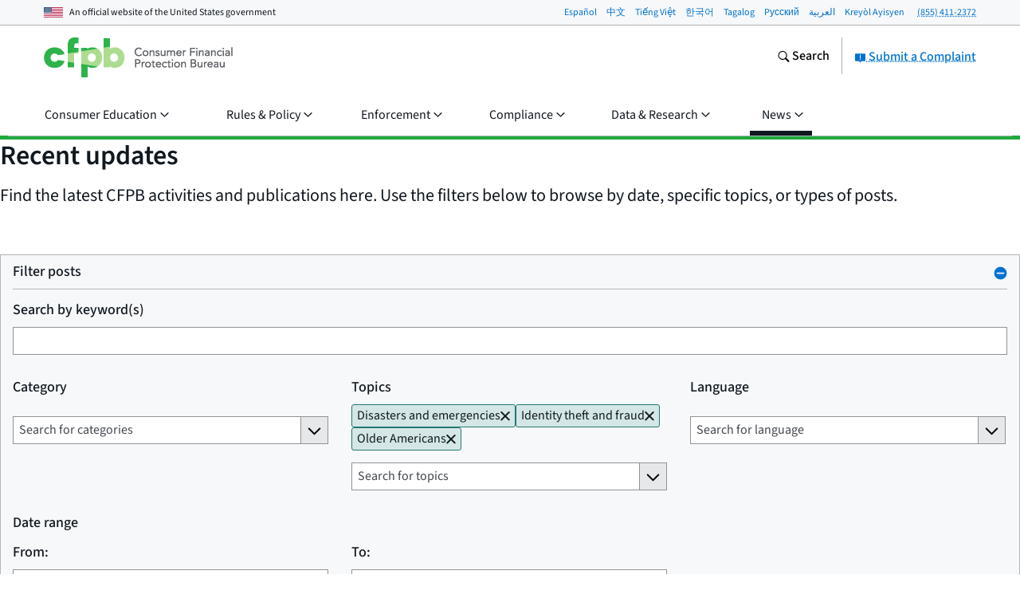

--- FILE ---
content_type: text/javascript; charset="utf-8"
request_url: https://www.consumerfinance.gov/static/js/routes/on-demand/filterable-list-controls.25fb4ddd2068.js
body_size: 7270
content:
(()=>{var Te=Object.defineProperty;var Se=Object.getOwnPropertySymbols;var qe=Object.prototype.hasOwnProperty,$e=Object.prototype.propertyIsEnumerable;var Ae=(e,a,i)=>a in e?Te(e,a,{enumerable:!0,configurable:!0,writable:!0,value:i}):e[a]=i,fe=(e,a)=>{for(var i in a||(a={}))qe.call(a,i)&&Ae(e,i,a[i]);if(Se)for(var i of Se(a))$e.call(a,i)&&Ae(e,i,a[i]);return e};var M=(e,a)=>{for(var i in a)Te(e,i,{get:a[i],enumerable:!0})};var se={};M(se,{default:()=>Ve});var Ve={};var z="data-js-hook",be="behavior_",Ie="state_";function O(){let e={};function a(o,r){return{}.hasOwnProperty.call(e,o)?e[o].push(r):e[o]=[r],this}function i(o,r){if(!{}.hasOwnProperty.call(e,o))return this;let f=e[o].indexOf(r);return f!==-1&&e[o].splice(f,1),this}function t(o,r){if(!{}.hasOwnProperty.call(e,o))return this;r=r||{};let f=e[o];for(let b=0,p=f.length;b<p;b++)f[b].call(this,r);return this}return this.addEventListener=a,this.removeEventListener=i,this.dispatchEvent=t,this.getRegisteredEvents=()=>e,this}function q(e,a){if(!e)return!1;let i=e.getAttribute(z);return i?(i=i.split(" "),i.indexOf(a)>-1):!1}function $(e,a){if(q(e,a))return a;if(a.indexOf(" ")!==-1){let t=z+" values cannot contain spaces!";throw new Error(t)}let i=e.getAttribute(z);return i!==null&&(a=i+" "+a),e.setAttribute(z,a),a}var ue=Ie+"atomic_init";function Xe(e,a){if(!e||!e.classList){let i=e+' is not valid. Check that element is a DOM node with class "'+a+'"';throw new Error(i)}return e}function Ke(e,a){let i=e.classList.contains(a)?e:e.querySelector("."+a);if(!i){let t=a+" not found on or in passed DOM node.";throw new Error(t)}return i}function G(e,a){return Xe(e,a),Ke(e,a)}function P(e){return q(e,ue)?!1:($(e,ue),!0)}function V(e,a,i,t={}){let r=(i||document).querySelectorAll(e),f=[],b,p;for(let s=0,l=r.length;s<l;s++)p=r[s],q(p,ue)===!1&&(b=new a(p),b.init(t),f.push(b));return f}function ge(e,a){let i;if(q(e,a))return i=e,i;if(e){let t="["+z+"="+a+"]";i=e.querySelector(t)}if(!i){let t=a+" behavior not found on passed DOM node!";throw new Error(t)}return i}function pe(){return!!new RegExp(/Android|webOS|iPhone|iPad|iPod|BlackBerry|IEMobile|Opera Mini/i).test(navigator.userAgent)}function E(e,a,i){let t=a,o=e;if(!i)throw new Error("Child transition argument must be defined!");let r=i,f,b,p,s=!1,l=!1,v=!1;if(typeof t.CSS_PROPERTY=="undefined"||typeof t.BASE_CLASS=="undefined")throw new Error("Transitions require CSS_PROPERTY and BASE_CLASS to be passed into BaseTransition.");function u(){b&&s?(o.addEventListener(b,p),r.dispatchEvent(E.BEGIN_EVENT,{target:r,type:E.BEGIN_EVENT}),o.classList.add(E.ANIMATING_CLASS),l=!0):(r.dispatchEvent(E.BEGIN_EVENT,{target:r,type:E.BEGIN_EVENT}),p())}function g(){o.removeEventListener(b,p)}function y(x){return x&&x.propertyName!==t.CSS_PROPERTY?!1:(g(),o.classList.remove(E.ANIMATING_CLASS),r.dispatchEvent(E.END_EVENT,{target:r,type:E.END_EVENT}),l=!1,!0)}function h(){let x;for(x in t)({}).hasOwnProperty.call(t,x)&&t[x]!==t.BASE_CLASS&&o.classList.contains(t[x])&&o.classList.remove(t[x])}function w(){l&&(o.style.webkitTransitionDuration="0",o.style.mozTransitionDuration="0",o.style.oTransitionDuration="0",o.style.transitionDuration="0",o.removeEventListener(b,p),p(),o.style.webkitTransitionDuration="",o.style.mozTransitionDuration="",o.style.oTransitionDuration="",o.style.transitionDuration="")}function S(){w(),h(),o.classList.remove(t.BASE_CLASS)}function T(){o.classList.remove(E.NO_ANIMATION_CLASS),s=!0}function R(){o.classList.add(E.NO_ANIMATION_CLASS),s=!1}function H(x){if(!x){let K="Element does not have TransitionEnd event. It may be null!";throw new Error(K)}let A,I={WebkitTransition:"webkitTransitionEnd",MozTransition:"transitionend",OTransition:"oTransitionEnd otransitionend",transition:"transitionend"},B;for(B in I)if({}.hasOwnProperty.call(I,B)&&typeof x.style[B]!="undefined"){A=I[B];break}return A}function k(x){S(),T(),o=x,o.classList.add(t.BASE_CLASS),b=H(o)}function _(x){if(s=!o.classList.contains(E.NO_ANIMATION_CLASS),p=y.bind(this),k(o),!x)throw new Error("Transition needs to be passed an initial CSS class on initialization!");return o.classList.add(x),this}function L(x){return v||(h(),v=!0),o.classList.contains(x)?!1:(g(),o.classList.remove(f),f=x,u(),o.classList.add(f),!0)}return this.animateOff=R,this.animateOn=T,this.applyClass=L,this.halt=w,this.init=_,this.isAnimated=()=>s,this.remove=S,this.setElement=k,this}E.BEGIN_EVENT="transitionbegin";E.END_EVENT="transitionend";E.NO_ANIMATION_CLASS="u-no-animation";E.ANIMATING_CLASS="u-is-animating";var Q=be+"flyout-menu",Ze="["+z+"="+Q;function re(e,a=!0){let i=ge(e,Q),t=T(e),o=ge(e,Q+"_content"),r=0,f=0,b=1,p=2,s=3,l,v,u,g=K.bind(this),y=B.bind(this),h,w=!0,S=!1;function T(d){let c=[],n=d.querySelectorAll(`${Ze}_trigger]`),m,j,F;for(let C=n.length>>>0;C--;){for(F=!1,m=n[C],j=m.parentElement;j!==d;)j.getAttribute(z)&&j.getAttribute(z).split(" ").indexOf(Q)!==-1?(F=!0,j=d):j=j.parentElement;F||c.unshift(n[C])}return c}function R(d=!1){return r=d?s:f,t.forEach(c=>{H("expanded",c,d),c.addEventListener("click",x.bind(this)),c.addEventListener("touchstart",k,{passive:!0}),c.addEventListener("mouseover",_.bind(this)),c.addEventListener("mouseout",L.bind(this))}),o.setAttribute("data-open",d?"true":"false"),a&&!d&&o.setAttribute("hidden",""),ae(),this}function H(d,c,n){let m=String(n);return c.setAttribute("aria-"+d,m),m}function k(){S=!0}function _(d){w||(S||this.dispatchEvent("triggerover",{target:this,trigger:d.target,type:"triggerover"}),S=!1)}function L(d){w||this.dispatchEvent("triggerout",{target:this,trigger:d.target,type:"triggerout"})}function x(d){if(!w)switch(this.dispatchEvent("triggerclick",{target:this,trigger:d.target,type:"triggerclick"}),d.preventDefault(),r){case f:case b:this.expand();break;case p:case s:this.collapse();break}}function A(){if(l==null||l.halt(),r===p||r===s)return this;if(r=p,a&&o.removeAttribute("hidden"),this.dispatchEvent("expandbegin",{target:this,type:"expandbegin"}),!v||!u)return y(),this;let d=l==null?void 0:l.isAnimated();return d&&l.addEventListener(E.END_EVENT,y),v(),d||y(),this}function I(){if(l==null||l.halt(),r===b||r===f)return this;for(let c=0,n=t.length;c<n;c++)H("expanded",t[c],!1);if(o.setAttribute("data-open","false"),r=b,this.dispatchEvent("collapsebegin",{target:this,type:"collapsebegin"}),!u||!v)return g(),this;let d=l==null?void 0:l.isAnimated();return d&&l.addEventListener(E.END_EVENT,g),u(),d||g(),this}function B(){r=s,o.setAttribute("data-open","true"),l&&l.removeEventListener(E.END_EVENT,y),this.dispatchEvent("expandend",{target:this,type:"expandend"});for(let d=0,c=t.length;d<c;d++)H("expanded",t[d],!0)}function K(){r=f,a&&o.setAttribute("hidden",""),l&&l.removeEventListener(E.END_EVENT,g),this.dispatchEvent("collapseend",{target:this,type:"collapseend"})}function ee(d,c,n){l=d,c&&c!==u&&(u=c),n&&n!==v&&(v=n)}function oe(){l&&l.remove();let d;l=d,v=d,u=d}function ce(){return{container:i,content:o,trigger:t}}function ae(){return w&&(w=!1),!w}function le(){return w||(w=!0),w}function ne(d){return h=d,this}let U=new O;return this.addEventListener=U.addEventListener,this.removeEventListener=U.removeEventListener,this.dispatchEvent=U.dispatchEvent,this.init=R,this.expand=A,this.collapse=I,this.setTransition=ee,this.clearTransition=oe,this.getData=()=>h,this.getTransition=()=>l,this.getDom=ce,this.isAnimating=()=>r===p||r===b,this.isExpanded=()=>r===s,this.resume=ae,this.setData=ne,this.suspend=le,re.BASE_CLASS=Q,this}var ze="transitiondir",Y={CSS_PROPERTY:"max-height",BASE_CLASS:"u-max-height-transition",MH_DEFAULT:"u-max-height-default",MH_SUMMARY:"u-max-height-summary",MH_DYNAMIC:"u-max-height-dynamic",MH_ZERO:"u-max-height-zero"};function Z(e){let a=this,i=new O,t=new E(e,Y,this),o=0;function r(){let h=e.scrollHeight+"px";e.style.maxHeight=h,e.style.bottom="auto",e.style.top="auto"}function f(){let y=e.getBoundingClientRect(),h=window.innerHeight-y.bottom,w=y.top,S=h<=140?"up":"down";return{rect:y,distanceToBottom:h,distanceToTop:w,dir:S}}function b(){window.removeEventListener("load",b),r()}function p(y){return t.init(y),window.addEventListener("load",b),window.addEventListener("resize",()=>{r()}),this}function s(){return r(),t.applyClass(Y.MH_DEFAULT),(!o||e.scrollHeight>o)&&(o=e.scrollHeight),this}function l(){return r(),t.applyClass(Y.MH_SUMMARY),o=e.scrollHeight,this}function v(){r(),e.style.top="100%";let y=f(),h=30,w=2,S=e.scrollHeight+h<y.distanceToBottom?`${e.scrollHeight+w}px`:`${y.distanceToBottom-h}px`;if(y.dir==="up"){let T=e.parentElement.offsetHeight;h+=T,e.style.bottom=`${T-w}px`,S=e.scrollHeight+h<y.distanceToTop?`${e.scrollHeight+w}px`:`${y.distanceToTop-h}px`,e.style.top="unset"}return e.style.maxHeight=S,t.applyClass(Y.MH_DYNAMIC),a.dispatchEvent(ze,{target:a,type:ze,dir:y.dir}),o=e.scrollHeight,this}function u(){return t.applyClass(Y.MH_ZERO),o=e.scrollHeight,this}function g(){return e.style.maxHeight="",t.remove()}return this.addEventListener=i.addEventListener,this.dispatchEvent=i.dispatchEvent,this.removeEventListener=i.removeEventListener,this.animateOff=t.animateOff,this.animateOn=t.animateOn,this.halt=t.halt,this.isAnimated=t.isAnimated,this.setElement=t.setElement,this.refresh=r,this.remove=g,this.init=p,this.maxHeightDefault=s,this.maxHeightSummary=l,this.maxHeightZero=u,this.maxHeightDynamic=v,this}Z.CLASSES=Y;var J="o-expandable";function X(e){let a=G(e,J),i,t,o,r,f;function b(){if(!P(a))return this;i=a.querySelector(`.${J}__header`),t=a.querySelector(`.${J}__content`),o=a.querySelector(`.${J}__label`);let l=a.classList.contains(`${J}--onload-open`);$(a,"behavior_flyout-menu"),$(i,"behavior_flyout-menu_trigger"),$(t,"behavior_flyout-menu_content");let v=l?Z.CLASSES.MH_DEFAULT:Z.CLASSES.MH_ZERO;return r=new Z(t).init(v),l||t.classList.add("u-hidden"),f=new re(a),f.setTransition(r,r.maxHeightZero,r.maxHeightDefault),f.init(l),f.addEventListener("expandbegin",()=>{t.classList.remove("u-hidden"),this.dispatchEvent("expandbegin",{target:this})}),f.addEventListener("collapseend",()=>{t.classList.add("u-hidden")}),this}function p(){return o.textContent.trim()}this.init=b,this.expand=()=>f.expand(),this.collapse=()=>f.collapse(),this.isExpanded=()=>f.isExpanded(),this.refresh=()=>f.getTransition().refresh(),this.getLabelText=p;let s=new O;return this.addEventListener=s.addEventListener,this.removeEventListener=s.removeEventListener,this.dispatchEvent=s.dispatchEvent,this}X.BASE_CLASS=J;X.init=e=>V(`.${X.BASE_CLASS}`,X,e);var ve={};M(ve,{default:()=>We});var We={};var he={};M(he,{default:()=>ea});var ea={};var me={};M(me,{default:()=>ra});var ra={};var ye={};M(ye,{default:()=>da});var da={};var ke={};M(ke,{default:()=>oa});var oa={};var xe={};M(xe,{default:()=>la});var la={};var we={};M(we,{default:()=>fa});var fa={};var _e={};M(_e,{default:()=>ba});var ba={};var Ee={};M(Ee,{default:()=>ga});var ga={};var pa;function va(e){return e.replace(/[-\\^$*+?.()|[\]{}]/g,"\\$&")}function ha(e,a){return RegExp(va(a.trim()),"i").test(e)}function ma(e,a,i){let t=e,o=a,r=(i==null?void 0:i.maxSelections)||5,f=[],b=[],p=[],s=[],l=-1;function v(k){return o+"-"+k.value.trim().replace(/\s+/g,"-").toLowerCase()}function u(){return b.length>=r}function g(k){let _,L=[],x=!1;for(let A=0,I=k.length;A<I;A++)_=k[A],x=u()?!1:_.defaultSelected,L.push({id:v(_),value:_.value,text:_.text,checked:x}),x&&b.push(A);return L}function y(){return f=g(t),this}function h(k){return f[k].checked=!f[k].checked,b.length<r&&f[k].checked?(b.push(k),b.sort(),!0):(f[k].checked=!1,b=b.filter(function(_){return _!==k}),!1)}function w(k,_,L,x){return ha(_.text,x)&&k.push(L),k}function S(k){return Object.prototype.toString.call(k)!=="[object String]"&&(k=""),s=p,f.length>0&&(p=f.reduce(function(_,L,x){return w(_,L,x,k)},[])),l=-1,p}function T(k){return f[k]}function R(k){let _=p.length,L=_===0?f.length:_;k<0?l=-1:k>=L?l=L-1:l=k}function H(){return l}return this.init=y,this.toggleOption=h,this.getSelectedIndices=function(){return b},this.isAtMaxSelections=u,this.filterIndices=S,this.clearFilter=function(){return p=s=[],pa},this.getFilterIndices=function(){return p},this.getLastFilterIndices=function(){return s},this.getIndex=H,this.setIndex=R,this.resetIndex=function(){return l=-1,l},this.getOption=T,this}var Ne=ma;function N(e,a,i){let t=document.createElement(e);return Object.keys(i).forEach(o=>{let r=i[o];o in t?t[o]=r:t.setAttribute(o,r)}),a&&a.appendChild(t),t}var De='<svg xmlns="http://www.w3.org/2000/svg" aria-hidden="true" class="cf-icon-svg cf-icon-svg--error" viewBox="0 0 12 19"><path d="M11.383 13.644A1.03 1.03 0 0 1 9.928 15.1L6 11.172 2.072 15.1a1.03 1.03 0 1 1-1.455-1.456l3.928-3.928L.617 5.79a1.03 1.03 0 1 1 1.455-1.456L6 8.261l3.928-3.928a1.03 1.03 0 0 1 1.455 1.456L7.455 9.716z"/></svg>';var _a=De,D="o-multiselect",Ea="a-checkbox",ja="a-text-input",Ce="prev",te="next",je="Enter",La=" ",Me="Escape",Sa="ArrowUp",He="ArrowDown",Be="Tab",Fe={renderTags:!0,maxSelections:5};function W(e){e.classList.add(D);let a=G(e,D),i=!1,t,o,r,f,b,p,s,l,v,u,g,y=[],h;function w(){g.classList.remove("u-no-results"),g.classList.add("u-filtered");let d=r.getLastFilterIndices();for(let c=0,n=d.length;c<n;c++)y[d[c]].classList.remove("u-filter-match");d=r.getFilterIndices();for(let c=0,n=d.length;c<n;c++)y[d[c]].classList.add("u-filter-match")}function S(){g.classList.remove("u-filtered","u-no-results");for(let d=0,c=g.children.length;d<c;d++)g.children[d].classList.remove("u-filter-match");r.clearFilter()}function T(){g.classList.add("u-no-results"),g.classList.remove("u-filtered")}function R(d){return d.length>0?(w(),!0):(T(),!1)}function H(d){S(),r.resetIndex();let c=r.filterIndices(d);R(c)}function k(){return p.classList.add("u-active"),u.classList.remove("u-invisible"),u.setAttribute("aria-hidden",!1),h.dispatchEvent("expandbegin",{target:h}),h}function _(){return p.classList.remove("u-active"),u.classList.add("u-invisible"),u.setAttribute("aria-hidden",!0),r.resetIndex(),h.dispatchEvent("collapsebegin",{target:h}),h}function L(d){d===te?r.setIndex(r.getIndex()+1):d===Ce&&r.setIndex(r.getIndex()-1);let c=r.getIndex();if(c>-1){let n=c,m=r.getFilterIndices();m.length>0&&(n=m[c]);let F=r.getOption(n).value,Ue=g.querySelector('[data-option="'+F+'"]').querySelector("input");i=!0,Ue.focus()}else i=!1,v.focus()}function x(){v.value="",S()}function A(d){let c=d.target;c.tagName==="BUTTON"&&(d.preventDefault(),c.removeEventListener("click",A),c.querySelector("label").click())}function I(d){if(d.key===La||d.key===je){let c=d.target.querySelector("label");g.querySelector("#"+c.getAttribute("for")).click()}}function B(d){return t+"-"+d.value.trim().replace(/[^\w]/g,"-").toLowerCase()}function K(d,c){let n=B(c),m=N("li",null,{"data-option":c.value}),j=N("button",m,{type:"button",class:"a-tag-filter",innerHTML:"<label for="+n+">"+c.text+_a+"</label>"});d.appendChild(m),j.addEventListener("click",A),j.addEventListener("keydown",I)}function ee(d){let c=r.getOption(d)||r.getOption(r.getIndex());if(c){if(c.checked){g.classList.contains("u-max-selections")&&g.classList.remove("u-max-selections");let n='[data-option="'+c.value+'"]',m=s.querySelector(n);typeof m!="undefined"&&m&&(s==null||s.removeChild(m))}else b!=null&&b.renderTags&&s&&K(s,c);r.toggleOption(d),r.isAtMaxSelections()&&g.classList.add("u-max-selections"),h.dispatchEvent("selectionsupdated",{target:h})}r.resetIndex(),i=!1,u.getAttribute("aria-hidden")==="false"&&v.focus()}function oe(d){ee(Number(d.target.getAttribute("data-index"))),x()}function ce(){l.addEventListener("mousemove",function(n){let m=n.target;n.offsetX>m.offsetWidth-35?m.style.cursor="pointer":m.style.cursor="auto"}),l.addEventListener("mouseup",function(n){let m=n.target;n.offsetX>m.offsetWidth-35&&u.offsetHeight===140&&v.blur()}),v.addEventListener("input",function(){H(this.value)}),v.addEventListener("focus",function(){u.getAttribute("aria-hidden")==="true"&&k()}),v.addEventListener("blur",function(){!i&&u.getAttribute("aria-hidden")==="false"&&_()}),v.addEventListener("keydown",function(n){let m=n.key;u.getAttribute("aria-hidden")==="true"&&m!==Be&&k(),m===je?(n.preventDefault(),L(te)):m===Me?(x(),_()):m===He?L(te):m===Be&&!n.shiftKey&&u.getAttribute("aria-hidden")==="false"&&_()}),g.addEventListener("mousedown",function(){i=!0}),g.addEventListener("keydown",function(n){let m=n.key,j=n.target,F=j.checked;if(m===je){n.preventDefault(),j.checked=!F;let C=new Event("change",{bubbles:!1,cancelable:!0});j.dispatchEvent(C)}else m===Me?(v.focus(),_()):m===Sa?L(Ce):m===He&&L(te)}),u.addEventListener("mousedown",function(n){n.target.tagName==="LABEL"&&(i=!0)});let d=g.querySelectorAll("input");for(let n=0,m=d.length;n<m;n++)d[n].addEventListener("change",oe);let c=s.querySelectorAll("button");for(let n=0,m=c.length;n<m;n++)c[n].addEventListener("click",A),c[n].addEventListener("keydown",I)}function ae(){p=document.createElement("div"),p.className=D,s=N("ul",null,{className:"m-tag-group"}),l=N("header",p,{className:D+"__header"}),v=N("input",l,{className:D+"__search "+ja,type:"text",placeholder:o||"Select up to five",id:a.id,autocomplete:"off"}),u=N("fieldset",p,{className:D+"__fieldset u-invisible","aria-hidden":"true"});let d=D+"__options";r.isAtMaxSelections()&&(d+=" u-max-selections"),g=N("ul",u,{className:d});let c,n,m;for(let j=0,F=f.length;j<F;j++){c=f[j],n=B(c),m=r.getOption(j).checked;let C=N("li",g,{"data-option":c.value,"data-cy":"multiselect-option",class:"m-form-field m-form-field--checkbox"});N("input",C,{id:n,type:"checkbox",value:c.value,name:t,class:Ea+" "+D+"__checkbox",checked:m,"data-index":j}),N("label",C,{for:n,textContent:c.text,className:D+"__label a-label"}),y.push(C),m&&(b!=null&&b.renderTags)&&K(s,c)}return p.insertBefore(s,l),a.parentNode.insertBefore(p,a),p.appendChild(a),p}function le(d=Fe){if(!P(a))return this;if(pe())return this;if(h=this,t=a.name||a.id,o=a.getAttribute("data-placeholder"),f=a.options||[],b=fe(fe({},Fe),d),f.length>0){r=new Ne(f,t,b).init();let c=ae();a.parentNode.removeChild(a),a=c,P(a),ce()}return this}function ne(){return r}this.init=le,this.expand=k,this.collapse=_;let U=new O;return this.addEventListener=U.addEventListener,this.removeEventListener=U.removeEventListener,this.dispatchEvent=U.dispatchEvent,this.getModel=ne,this.updateSelections=ee,this.selectionClickHandler=A,this.selectionKeyDownHandler=I,this}W.BASE_CLASS=D;W.init=e=>V(`.${D}`,W,void 0,e);function Aa(...e){typeof window.URLSearchParams=="function"&&new URLSearchParams(window.location.search).get("debug-gtm")==="true"&&console.log(`ANALYTICS DEBUG MODE: ${e}`)}var Ta=0;function Ia(){window.dataLayer=window.dataLayer||[];let e=window.dataLayer.find(a=>a["gtm.start"]);if(e){if(!e["gtm.uniqueEventId"])return!1}else return!1;return!0}function za(){return new Promise(function(e,a){(function i(){if(Ia())return e();if(++Ta>9)return a();setTimeout(i,500)})()})}function de(e){return za().then(()=>{let a=[];Object.entries(e).forEach(([i,t])=>{a.push(`(${i}: ${t})`)}),Aa(`Sending "${a.join(", ")}"`),window.dataLayer.push(e)}).catch(()=>{e.eventCallback&&typeof e.eventCallback=="function"&&e.eventCallback()})}function Oa(e){let a=e,i={ignoreFieldTypes:["hidden","button","submit","reset","fieldset"],groupFieldTypes:["radio","checkbox"]},t=new Map;function o(){return f(),this}function r(){return t}function f(){let s=a.elements,l=[],v,u,g,y;for(let h=0,w=s.length;h<w;h++)v=s[h],u=p(v),g=i.ignoreFieldTypes.indexOf(u)>-1,y=i.groupFieldTypes.indexOf(u)>-1,g||l.push(v),t.set(v,{type:u,label:b(v,y),isInGroup:y});t.set("elements",s),t.set("validateableElements",l)}function b(s,l){let v="",u;if(l)u=s.closest("fieldset"),u&&(u=u.querySelector("legend"));else{let g=`label[for="${s.getAttribute("id")}"]`;u=a.querySelector(g)}return u&&(v=u.textContent.trim()),v}function p(s){return s.getAttribute("data-type")||s.getAttribute("type")||s.tagName.toLowerCase()}return this.init=o,this.getModel=r,this}var Pe=Oa;var Le="o-filterable-list-controls";function ie(e){let a=G(e,Le),i=a.querySelector("form"),t,o;function r(){if(!P(a))return void 0;o=new Pe(i);let v=W.init();return t=X.init(a)[0],v.forEach(g=>{g.addEventListener("expandbegin",b),g.addEventListener("collapsebegin",b),g.addEventListener("selectionsupdated",b)}),window.addEventListener("resize",b),o.init(),s.bind(this)(),this}let f;function b(){window.clearTimeout(f),t.isExpanded()&&(f=window.setTimeout(t.refresh,250))}function p(v,u,g,y,h){return{event:g||"Page Interaction",action:v,label:u||"",eventCallback:y,eventTimeout:h||500}}function s(){let v=t.getLabelText(),u=[],g={};t.addEventListener("expandbegin",()=>{de({action:"Filter:open",label:v})}),t.addEventListener("collapsebegin",()=>{de({action:"Filter:close",label:v})}),i.addEventListener("change",y=>{let h=y.target;if(!h)return;let w=h.name+":change";g[h.name]=p(w,h.value)}),i.addEventListener("submit",y=>{y.preventDefault(),Object.keys(g).forEach(h=>{u.push(g[h])}),u.push(p("Filter:submit",v,"",()=>{i.submit()})),u.forEach(h=>{de(h)}),u=[]})}this.init=r;let l=new O;return this.addEventListener=l.addEventListener,this.removeEventListener=l.removeEventListener,this.dispatchEvent=l.dispatchEvent,this}ie.BASE_CLASS=Le;ie.init=()=>V(`.${Le}`,ie);var Re=ie;Re.init();})();
//# sourceMappingURL=filterable-list-controls.js.51cedf274a45.map
